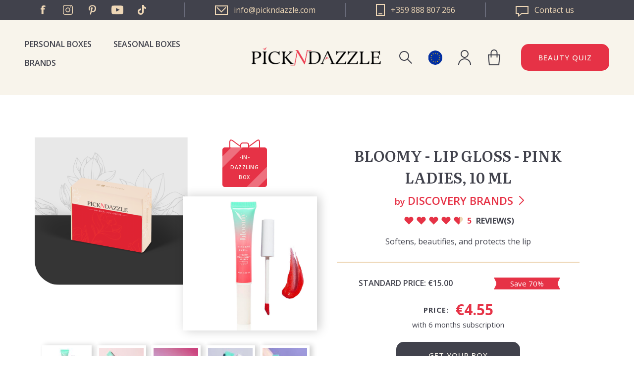

--- FILE ---
content_type: text/html; charset=utf-8
request_url: https://www.pickndazzle.com/en/bloomy-lip-gloss-pink-ladies-10-ml
body_size: 19599
content:


<!DOCTYPE html>
<html lang="en" dir="ltr" class="html-product-details-page">
<head>
    <title>BLOOMY Lip Gloss Pink Ladies &#x2014; Pick N Dazzle</title>
    <meta http-equiv="Content-type" content="text/html;charset=UTF-8" />
    <meta name="description" content="Get now with Pick N Dazzle personal box BLOOMY Lip Gloss Pink Ladies with up to 70% discount. The Pink Ladies lip gloss by Bloomy brightens your lips and makes them shine like no other gloss you&#x27;ve ever tried. The creamy texture glides on gently without leaving a sticky finish, providing a glamorous and sensual touch on both natural lips and over lipstick." />
    <meta name="keywords" content="" />
    <meta name="generator" content="nopCommerce" />
    <meta name="viewport" content="width=device-width, initial-scale=1" />
    <meta property="og:type" content="product" />
<meta property="og:title" content="BLOOMY - LIP GLOSS - PINK LADIES, 10 ml" />
<meta property="og:description" content="Get now with Pick N Dazzle personal box BLOOMY Lip Gloss Pink Ladies with up to 70% discount. The Pink Ladies lip gloss by Bloomy brightens your lips and makes them shine like no other gloss you&#x27;ve ever tried. The creamy texture glides on gently without leaving a sticky finish, providing a glamorous and sensual touch on both natural lips and over lipstick." />
<meta property="og:image" content="https://www.pickndazzle.com/images/thumbs/0013439_bloomy-lip-gloss-pink-ladies-10-ml.jpeg" />
<meta property="og:image:url" content="https://www.pickndazzle.com/images/thumbs/0013439_bloomy-lip-gloss-pink-ladies-10-ml.jpeg" />
<meta property="og:url" content="https://www.pickndazzle.com/en/bloomy-lip-gloss-pink-ladies-10-ml" />
<meta property="og:site_name" content="Pick N Dazzle Europe" />
<meta property="twitter:card" content="summary" />
<meta property="twitter:site" content="Pick N Dazzle Europe" />
<meta property="twitter:title" content="BLOOMY - LIP GLOSS - PINK LADIES, 10 ml" />
<meta property="twitter:description" content="Get now with Pick N Dazzle personal box BLOOMY Lip Gloss Pink Ladies with up to 70% discount. The Pink Ladies lip gloss by Bloomy brightens your lips and makes them shine like no other gloss you&#x27;ve ever tried. The creamy texture glides on gently without leaving a sticky finish, providing a glamorous and sensual touch on both natural lips and over lipstick." />
<meta property="twitter:image" content="https://www.pickndazzle.com/images/thumbs/0013439_bloomy-lip-gloss-pink-ladies-10-ml.jpeg" />
<meta property="twitter:url" content="https://www.pickndazzle.com/en/bloomy-lip-gloss-pink-ladies-10-ml" />

    


    <link rel="alternate" href="/ro/bloomy-lip-gloss-pink-ladies-10-ml" hreflang="x-default" />
    <link rel="alternate" href="/en/bloomy-lip-gloss-pink-ladies-10-ml" hreflang="en" />
    <link rel="alternate" href="/ro/bloomy-lip-gloss-pink-ladies-10-ml" hreflang="ro" />
    <link rel="alternate" href="/bg/bloomy-lip-gloss-pink-ladies-10-ml" hreflang="bg" />

    <!-- Google Tag Manager -->
    <script>
        (function (w, d, s, l, i) {
            w[l] = w[l] || []; w[l].push({
                'gtm.start':
                    new Date().getTime(), event: 'gtm.js'
            }); var f = d.getElementsByTagName(s)[0],
                j = d.createElement(s), dl = l != 'dataLayer' ? '&l=' + l : ''; j.async = true; j.src =
                    'https://www.googletagmanager.com/gtm.js?id=' + i + dl; f.parentNode.insertBefore(j, f);
        })(window, document, 'script', 'dataLayer', 'GTM-PCQMLBJ');</script>
    <!-- End Google Tag Manager -->
    <!-- Google Tag Manager (noscript) -->
    <noscript>
    <iframe src="https://www.googletagmanager.com/ns.html?id=GTM-PCQMLBJ"
                height="0" width="0" style="display:none;visibility:hidden"></iframe>
    </noscript>
    <!-- End Google Tag Manager (noscript) -->

    <!-- TikTok script -->
    <script type="text/javascript">
        !function (w, d, t) {
            w.TiktokAnalyticsObject = t; var ttq = w[t] = w[t] || []; ttq.methods = ["page", "track", "identify", "instances", "debug", "on", "off", "once", "ready", "alias", "group", "enableCookie", "disableCookie"], ttq.setAndDefer = function (t, e) { t[e] = function () { t.push([e].concat(Array.prototype.slice.call(arguments, 0))) } }; for (var i = 0; i < ttq.methods.length; i++)ttq.setAndDefer(ttq, ttq.methods[i]); ttq.instance = function (t) {
                for (var e = ttq._i[t] || [], n = 0; n < ttq.methods.length; n++
                )ttq.setAndDefer(e, ttq.methods[n]); return e
            }, ttq.load = function (e, n) { var i = "https://analytics.tiktok.com/i18n/pixel/events.js"; ttq._i = ttq._i || {}, ttq._i[e] = [], ttq._i[e]._u = i, ttq._t = ttq._t || {}, ttq._t[e] = +new Date, ttq._o = ttq._o || {}, ttq._o[e] = n || {}; n = document.createElement("script"); n.type = "text/javascript", n.async = !0, n.src = i + "?sdkid=" + e + "&lib=" + t; e = document.getElementsByTagName("script")[0]; e.parentNode.insertBefore(n, e) };

            ttq.load('CA1N863C77U069L2KUF0');
            ttq.page();
        }(window, document, 'ttq');
    </script>
    <!-- End TikTok script -->

    <link rel="preconnect" href="https://fonts.googleapis.com">
    <link rel="preconnect" href="https://fonts.gstatic.com" crossorigin>
    
    
    
    
    
    

    <link rel="stylesheet" type="text/css" href="/lib_npm/jquery-ui-dist/jquery-ui.min.css?v=OnxXU3YxRLOgtS3rGzlEX8Pus4c" />
<link rel="stylesheet" type="text/css" href="/Themes/PND/Content/components/product-page.css?v=MosJHYizG8ZtpzKfNsAlx1j1mXk" />
<link rel="stylesheet" type="text/css" href="/Themes/PND/Content/components/seasonal-box.css?v=leY8hDDPz7mWvFe8yJ3l04AxfgM" />
<link rel="stylesheet" type="text/css" href="/Themes/PND/Content/components/beauty-regiment.css?v=aH7LQzuA3tcXI2OKhgU1RBWNnMM" />
<link rel="stylesheet" type="text/css" href="/Themes/PND/Content/components/header/header.css?v=ZDVFEd38eGXw-4EkPHecQtckMIA" />
<link rel="stylesheet" type="text/css" href="/Themes/PND/Content/css/styles.css?v=kQRmQYraJkSTNsNuFtMvVUwqKZ0" />
<link rel="stylesheet" type="text/css" href="/Themes/PND/Content/css/mobile.css?v=on9rlKnyMN7tioz2RRxTgf4FC3M" />
<link rel="stylesheet" type="text/css" href="/Themes/PND/Content/css/480.css?v=chtJ9d3gsr_TRx_1Tj4iLETtGds" />
<link rel="stylesheet" type="text/css" href="/Themes/PND/Content/css/768.css?v=_t0nVCu9tzedebBScUWn0GLkYf4" />
<link rel="stylesheet" type="text/css" href="/Themes/PND/Content/css/1024.css?v=5UavAfkv_w4grub3Fzkz2x42m44" />
<link rel="stylesheet" type="text/css" href="/Themes/PND/Content/css/1280.css?v=G_HbaF53VZLFp9qyS9zZ7L5RyGg" />
<link rel="stylesheet" type="text/css" href="/Themes/PND/Content/css/1600.css?v=cYeANTnafOGuHe51Ua8lserczs0" />
<link rel="stylesheet" type="text/css" href="/Themes/PND/Content/components/_product-reviews.css?v=wdzwZ335VREPKr4sqcm-qZPRypA" />
<link rel="stylesheet" type="text/css" href="/Themes/PND/Content/components/_discount-ribbon.css?v=5Tv8yLapOWTKz0nE2r5UCWcWJNA" />
<link rel="stylesheet" type="text/css" href="/Plugins/SevenSpikes.Nop.Plugins.NopQuickTabs/Themes/DefaultClean/Content/QuickTabs.css?v=DXqw5RlDnKbc0L45-BeeKCRptfo" />
<link rel="stylesheet" type="text/css" href="https://fonts.googleapis.com/css2?family=Literata:opsz,wght@7..72,400;7..72,600;7..72,700&family=Open+Sans:wght@300;400;500;600;700&display=swap" />
<link rel="stylesheet" type="text/css" href="/Themes/PND/Content/components/loader.css?v=5Po5-mkfon1Q5AtUBaXRe5P_Oxw" />
<link rel="stylesheet" type="text/css" href="//cdn.jsdelivr.net/npm/slick-carousel@1.8.1/slick/slick.css" />


    

<style>

    .product-details-page .full-description {
        display: none;
    }
    .product-details-page .ui-tabs .full-description {
        display: block;
    }
    .product-details-page .tabhead-full-description {
        display: none;
    }
    

</style>
    <!-- Facebook Pixel Code -->
    <script>

        !function (f, b, e, v, n, t, s) {
            if (f.fbq) return;
            n = f.fbq = function () {
                n.callMethod ? n.callMethod.apply(n, arguments) : n.queue.push(arguments)
            };
            if (!f._fbq) f._fbq = n;
            n.push = n;
            n.loaded = !0;
            n.version = '2.0';
            n.agent = 'plnopcommerce';
            n.queue = [];
            t = b.createElement(e);
            t.async = !0;
            t.src = v;
            s = b.getElementsByTagName(e)[0];
            s.parentNode.insertBefore(t, s)
        }(window, document, 'script', 'https://connect.facebook.net/en_US/fbevents.js');
        
		fbq('init', '362057294349756', {
			external_id: '3dfe5825-7a9d-4469-8630-dae089508425'
		});

		fbq('track', 'PageView');

		fbq('track', 'ViewContent', {
			content_category: 'Dazzling Box',
			content_ids: 'PND00390',
			content_name: 'BLOOMY - LIP GLOSS - PINK LADIES, 10 ml',
			content_type: 'product',
			currency: 'EUR',
			value: 4.55
		});
fbq('track', 'Lead')
    </script>
    <!-- End Facebook Pixel Code -->
    
    <link rel="canonical" href="https://www.pickndazzle.com/en/bloomy-lip-gloss-pink-ladies-10-ml" />

    
    
    <link rel="shortcut icon" href="/icons/icons_0/pickndazzle box.ico">
    
    
    <!--Powered by nopCommerce - https://www.nopCommerce.com-->
	
	<!-- Hotjar Tracking Code for https://www.pickndazzle.com -->
	<script type="text/javascript">
		(function(h,o,t,j,a,r){
			h.hj=h.hj||function(){(h.hj.q=h.hj.q||[]).push(arguments)};
			h._hjSettings={hjid:2759629,hjsv:6};
			a=o.getElementsByTagName('head')[0];
			r=o.createElement('script');r.async=1;
			r.src=t+h._hjSettings.hjid+j+h._hjSettings.hjsv;
			a.appendChild(r);
		})(window,document,'https://static.hotjar.com/c/hotjar-','.js?sv=');
	</script>    
<script type="text/javascript">!function(T,l,y){var S=T.location,k="script",D="instrumentationKey",C="ingestionendpoint",I="disableExceptionTracking",E="ai.device.",b="toLowerCase",w="crossOrigin",N="POST",e="appInsightsSDK",t=y.name||"appInsights";(y.name||T[e])&&(T[e]=t);var n=T[t]||function(d){var g=!1,f=!1,m={initialize:!0,queue:[],sv:"5",version:2,config:d};function v(e,t){var n={},a="Browser";return n[E+"id"]=a[b](),n[E+"type"]=a,n["ai.operation.name"]=S&&S.pathname||"_unknown_",n["ai.internal.sdkVersion"]="javascript:snippet_"+(m.sv||m.version),{time:function(){var e=new Date;function t(e){var t=""+e;return 1===t.length&&(t="0"+t),t}return e.getUTCFullYear()+"-"+t(1+e.getUTCMonth())+"-"+t(e.getUTCDate())+"T"+t(e.getUTCHours())+":"+t(e.getUTCMinutes())+":"+t(e.getUTCSeconds())+"."+((e.getUTCMilliseconds()/1e3).toFixed(3)+"").slice(2,5)+"Z"}(),iKey:e,name:"Microsoft.ApplicationInsights."+e.replace(/-/g,"")+"."+t,sampleRate:100,tags:n,data:{baseData:{ver:2}}}}var h=d.url||y.src;if(h){function a(e){var t,n,a,i,r,o,s,c,u,p,l;g=!0,m.queue=[],f||(f=!0,t=h,s=function(){var e={},t=d.connectionString;if(t)for(var n=t.split(";"),a=0;a<n.length;a++){var i=n[a].split("=");2===i.length&&(e[i[0][b]()]=i[1])}if(!e[C]){var r=e.endpointsuffix,o=r?e.location:null;e[C]="https://"+(o?o+".":"")+"dc."+(r||"services.visualstudio.com")}return e}(),c=s[D]||d[D]||"",u=s[C],p=u?u+"/v2/track":d.endpointUrl,(l=[]).push((n="SDK LOAD Failure: Failed to load Application Insights SDK script (See stack for details)",a=t,i=p,(o=(r=v(c,"Exception")).data).baseType="ExceptionData",o.baseData.exceptions=[{typeName:"SDKLoadFailed",message:n.replace(/\./g,"-"),hasFullStack:!1,stack:n+"\nSnippet failed to load ["+a+"] -- Telemetry is disabled\nHelp Link: https://go.microsoft.com/fwlink/?linkid=2128109\nHost: "+(S&&S.pathname||"_unknown_")+"\nEndpoint: "+i,parsedStack:[]}],r)),l.push(function(e,t,n,a){var i=v(c,"Message"),r=i.data;r.baseType="MessageData";var o=r.baseData;return o.message='AI (Internal): 99 message:"'+("SDK LOAD Failure: Failed to load Application Insights SDK script (See stack for details) ("+n+")").replace(/\"/g,"")+'"',o.properties={endpoint:a},i}(0,0,t,p)),function(e,t){if(JSON){var n=T.fetch;if(n&&!y.useXhr)n(t,{method:N,body:JSON.stringify(e),mode:"cors"});else if(XMLHttpRequest){var a=new XMLHttpRequest;a.open(N,t),a.setRequestHeader("Content-type","application/json"),a.send(JSON.stringify(e))}}}(l,p))}function i(e,t){f||setTimeout(function(){!t&&m.core||a()},500)}var e=function(){var n=l.createElement(k);n.src=h;var e=y[w];return!e&&""!==e||"undefined"==n[w]||(n[w]=e),n.onload=i,n.onerror=a,n.onreadystatechange=function(e,t){"loaded"!==n.readyState&&"complete"!==n.readyState||i(0,t)},n}();y.ld<0?l.getElementsByTagName("head")[0].appendChild(e):setTimeout(function(){l.getElementsByTagName(k)[0].parentNode.appendChild(e)},y.ld||0)}try{m.cookie=l.cookie}catch(p){}function t(e){for(;e.length;)!function(t){m[t]=function(){var e=arguments;g||m.queue.push(function(){m[t].apply(m,e)})}}(e.pop())}var n="track",r="TrackPage",o="TrackEvent";t([n+"Event",n+"PageView",n+"Exception",n+"Trace",n+"DependencyData",n+"Metric",n+"PageViewPerformance","start"+r,"stop"+r,"start"+o,"stop"+o,"addTelemetryInitializer","setAuthenticatedUserContext","clearAuthenticatedUserContext","flush"]),m.SeverityLevel={Verbose:0,Information:1,Warning:2,Error:3,Critical:4};var s=(d.extensionConfig||{}).ApplicationInsightsAnalytics||{};if(!0!==d[I]&&!0!==s[I]){var c="onerror";t(["_"+c]);var u=T[c];T[c]=function(e,t,n,a,i){var r=u&&u(e,t,n,a,i);return!0!==r&&m["_"+c]({message:e,url:t,lineNumber:n,columnNumber:a,error:i}),r},d.autoExceptionInstrumented=!0}return m}(y.cfg);function a(){y.onInit&&y.onInit(n)}(T[t]=n).queue&&0===n.queue.length?(n.queue.push(a),n.trackPageView({})):a()}(window,document,{
src: "https://js.monitor.azure.com/scripts/b/ai.2.min.js", // The SDK URL Source
crossOrigin: "anonymous", 
cfg: { // Application Insights Configuration
    connectionString: 'InstrumentationKey=27895e4a-3ee4-4b63-87ba-fda5dfd58cff;IngestionEndpoint=https://northeurope-2.in.applicationinsights.azure.com/;LiveEndpoint=https://northeurope.livediagnostics.monitor.azure.com/'
}});</script></head>
<body>
    <input name="__RequestVerificationToken" type="hidden" value="CfDJ8MgZ4v6WTYRHtzNGoLeQTIHMaJIJOtaSDtK6q5CohlFApPV9yzlhJBMt619jWHIj0QsLAf_xJlxW0tnAE9ert8W7S70vZiRkqajAUnJ8VoQhC-LKKOD-o_DXPazGhPnErzKca-NW91Zbn2aDpclbcFk" />
    




<div class="ajax-loading-block-window" style="display: none">
</div>
<div id="dialog-notifications-success" title="Notification" style="display:none;">
</div>
<div id="dialog-notifications-error" title="Error" style="display:none;">
</div>
<div id="dialog-notifications-warning" title="Warning" style="display:none;">
</div>
<div id="bar-notification" class="bar-notification-container" data-close="Close">
</div>

<!--[if lte IE 8]>
    <div style="clear:both;height:59px;text-align:center;position:relative;">
        <a href="http://www.microsoft.com/windows/internet-explorer/default.aspx" target="_blank">
            <img src="/Themes/PND/Content/images/ie_warning.jpg" height="42" width="820" alt="You are using an outdated browser. For a faster, safer browsing experience, upgrade for free today." />
        </a>
    </div>
<![endif]--><div class="master-wrapper-page">
    



<div class="header">
    
    <div class="header-upper">
        <div class="header-upper-socials">
            <ul class="networks">
		<li class="facebook"><a href="https://www.facebook.com/pickndazzle" target="_blank" rel="noopener noreferrer">Facebook</a></li>
	<li class="instagram">
		<a href="https://www.instagram.com/pickndazzle_" target="_blank"  rel="noopener noreferrer">Instagram</a>
	</li>
	<li class="pinterest">
		<a href="https://www.pinterest.com/pickndazzle/" target="_blank" rel="noopener noreferrer">Pinterest</a>
	</li>
		<li class="youtube"><a href="https://www.youtube.com/channel/UC1CmH6mKkHJSkMq6efROWeA" target="_blank" rel="noopener noreferrer">YouTube</a></li>
		<li class="twitter"><a href="https://www.tiktok.com/@pickndazzlebg" target="_blank" rel="noopener noreferrer">Twitter</a></li>
</ul>
        </div>
        <div class="header-upper-links">
            <a href="mailto:info@pickndazzle.com" class="email">
                <svg version="1.1" xmlns="http://www.w3.org/2000/svg" xmlns:xlink="http://www.w3.org/1999/xlink" x="0px" y="0px"
	                 viewBox="0 0 26 19" style="enable-background:new 0 0 26 19;" width="26px" height="19px" fill="#eed7b6" xml:space="preserve">
                    <g>
	                    <path class="st0" d="M0,0v19h26V0H0z M24,17H2V2h22V17z"/>
	                    <polygon class="st0" points="22.8,4.7 21.4,3.3 13,11.6 4.6,3.3 3.2,4.7 13,14.5 	"/>
                    </g>
                </svg>
                <span>info@pickndazzle.com</span>
            </a>
            <a href="tel:+359 888 807 266" class="phone">
                <svg version="1.1" xmlns="http://www.w3.org/2000/svg" xmlns:xlink="http://www.w3.org/1999/xlink" x="0px" y="0px"
	                    viewBox="0 0 18 24" style="enable-background:new 0 0 18 24;" width="18px" height="24px" fill="#eed7b6" xml:space="preserve">
                    <g>
	                    <g>
		                    <polygon class="st0" fill="#eed7b6" points="1,1 17,1 1,1 1,23 		"/>
		                    <path class="st1" d="M18,0H0v24h18V0L18,0z M2,22V2h14v20H2L2,22z"/>
	                    </g>
	                    <g>
		                    <rect x="5" y="19" class="st0" width="8" height="2"/>
		                    <polygon class="st1" fill="#eed7b6" points="13,19 5,19 5,21 13,21 13,19 		"/>
	                    </g>
                    </g>
                </svg>
                <span>+359 888 807 266</span>
            </a>  
            <a href="/en/contactus" class="contact">
                <svg version="1.1" id="Layer_1" xmlns="http://www.w3.org/2000/svg" xmlns:xlink="http://www.w3.org/1999/xlink" x="0px" y="0px"
	                 viewBox="0 0 26 22" style="enable-background:new 0 0 26 22;" width="26px" height="22px" fill="#eed7b6" xml:space="preserve">
                    <g>
	                    <path class="st0" d="M24,2v12H13h-0.7l-0.5,0.4L7,18v-2v-2H5H2V2H24 M26,0H0v16h5v6l8-6h13V0L26,0z"/>
                    </g>
                </svg>
                <span>Contact us</span>
            </a>
        </div>
    </div>
    
    <div class="header-lower">
        <div class="header-strip">
            <div class="header-menu">
                



    <div class="menu-toggle">Categories</div>
    <div class="top-menu-wrap">
        <div class="top-menu-holder">
            <ul class="top-menu">
                
                <li><a href="/en/personal-boxes">Personal Boxes</a></li>
                <li><a href="/en/seasonal-boxes">Seasonal Boxes</a></li>
                <li><a href="/en/manufacturer/all">Brands</a></li>
                
            </ul>
            <div class="top-menu-language-selector">
                <div class="language-selector">
                                <a href="javascript:;" title="Pick N Dazzle EUR">
                                    <span class="lang-image-wrapper">
                                        <img title='Pick N Dazzle EUR' alt='Pick N Dazzle EUR'  class=selected
                                     src="/Themes/PND/Content/images/pnd/flag-europeanunion.svg" />
                                    </span>
                                        <span>Pick N Dazzle Europe</span>
                                </a>
                        <div class="flyout-bubble-wrapper">
                            <ul class="language-list">
                                        <li >
                                            <a href="https://www.pickndazzle.com/en/pndStore/changeStore?storeName=Pick%20N%20Dazzle%20Romania&amp;returnUrl=%2Fen%2Fbloomy-lip-gloss-pink-ladies-10-ml" title="Pick N Dazzle Romania">

                                                <span class="lang-image-wrapper">
                                                    <img title='Pick N Dazzle Romania' alt='Pick N Dazzle Romania' src="/Themes/PND/Content/images/pnd/flag-ro.svg" />
                                                </span>
                                                <span>Pick N Dazzle Romania</span>
                                            </a>
                                        </li>
                                        <li >
                                            <a href="https://www.pickndazzle.com/en/pndStore/changeStore?storeName=Pick%20N%20Dazzle%20Bulgaria&amp;returnUrl=%2Fen%2Fbloomy-lip-gloss-pink-ladies-10-ml" title="Pick N Dazzle Bulgaria">

                                                <span class="lang-image-wrapper">
                                                    <img title='Pick N Dazzle Bulgaria' alt='Pick N Dazzle Bulgaria' src="/Themes/PND/Content/images/pnd/flag-bg.svg" />
                                                </span>
                                                <span>Pick N Dazzle Bulgaria</span>
                                            </a>
                                        </li>
                            </ul>
                        </div>
                </div>
            </div>
        </div>

        <div class="menu-toggle-close">Close</div>
    </div>

            </div>
            <div class="header-search">
                <div class="search-box-toggle">Search</div>
                <div class="search-box-wrap">
                    <div class="search-toggle-close">Close</div>
                    <div class="search-box-form-wrap">
                        <div class="search-box-form-wrap-inner">
                            <form method="get" id="small-search-box-form" action="/en/search">
        <input type="text" class="search-box-text" id="small-searchterms" autocomplete="off" name="q" placeholder="Search store" aria-label="Search store" />
        <button type="submit" class="button-1 search-box-button">Search</button>
            
</form>
                        </div>
                    </div>
                </div>
            </div>
            <div class="header-logo">
                <a href="/">
    <img title="" alt="Pick N Dazzle Europe" src="https://www.pickndazzle.com/images/thumbs/0014694_LOGO-PND.png">
</a>
            </div>
            <div class="language-selector">
                            <a href="javascript:;" title="Pick N Dazzle EUR">
                                <span class="lang-image-wrapper">
                                    <img title='Pick N Dazzle EUR' alt='Pick N Dazzle EUR'  class=selected
                                 src="/Themes/PND/Content/images/pnd/flag-europeanunion.svg" />
                                </span>
                                <span>Pick N Dazzle Europe</span>
                            </a>
                    <div class="flyout-bubble-wrapper">
                        <ul class="language-list">
                                    <li >
                                        <a href="https://www.pickndazzle.com/en/pndStore/changeStore?storeName=Pick%20N%20Dazzle%20Romania&amp;returnUrl=%2Fen%2Fbloomy-lip-gloss-pink-ladies-10-ml" title="Pick N Dazzle Romania">
                                            <span class="lang-image-wrapper">
                                                <img title='Pick N Dazzle Romania' alt='Pick N Dazzle Romania' src="/Themes/PND/Content/images/pnd/flag-ro.svg" />
                                            </span>
                                            <span>Pick N Dazzle Romania</span>
                                        </a>
                                    </li>
                                    <li >
                                        <a href="https://www.pickndazzle.com/en/pndStore/changeStore?storeName=Pick%20N%20Dazzle%20Bulgaria&amp;returnUrl=%2Fen%2Fbloomy-lip-gloss-pink-ladies-10-ml" title="Pick N Dazzle Bulgaria">
                                            <span class="lang-image-wrapper">
                                                <img title='Pick N Dazzle Bulgaria' alt='Pick N Dazzle Bulgaria' src="/Themes/PND/Content/images/pnd/flag-bg.svg" />
                                            </span>
                                            <span>Pick N Dazzle Bulgaria</span>
                                        </a>
                                    </li>
                        </ul>
                    </div>
            </div>
            <div class="header-account">
                <div class="header-account-toggle">My account</div>
                <div class="account-box-wrap">
                    <div class="account-toggle-close">Close</div>
                    <div class="account-box-inner">
                        
<div class="header-links">
    <ul>
        
                <li><a href="/en/register?returnUrl=%2Fen%2Fbloomy-lip-gloss-pink-ladies-10-ml" class="ico-register">Register</a></li>
            <li><a href="/en/login?returnUrl=%2Fen%2Fbloomy-lip-gloss-pink-ladies-10-ml" class="ico-login">Log in</a></li>
        
    </ul>
</div>

                    </div>
                </div>
            </div>
            <div class="header-cart">
                <a href="/en/cart" class="header-cart-link">
                    <span class="cart-label">Shopping cart</span>
                </a>
            </div>
            <a class="btn btn-secondary header-button beauty-profile-btn" href="/beauty-profile">Beauty quiz</a>
        </div>
    </div>
    
</div>

    
    <div class="master-wrapper-content">
        

        <div class="master-column-wrapper">
            


<div class="center-1">
    
    






<!--product breadcrumb-->

<div class="page product-details-page product-details-single-page">
    <div class="page-body">
        



<!--Microdata-->
<div  itemscope itemtype="http://schema.org/Product">
    <meta itemprop="name" content="BLOOMY - LIP GLOSS - PINK LADIES, 10 ml"/>
    <meta itemprop="sku" content="PND00390"/>
    <meta itemprop="gtin" content="3700952612258"/>
    <meta itemprop="mpn"/>
    <meta itemprop="description" content="&lt;p&gt;The Pink Ladies lip gloss by Bloomy brightens your lips and makes them shine like no other gloss you&#x27;ve ever tried. The vegan formula, composed of 85% natural ingredients and enriched with castor oil and argan oil, softens, beautifies, and protects the lips.&lt;/p&gt;&#xD;&#xA;&lt;p&gt;The creamy texture glides on gently without leaving a sticky finish, providing a glamorous and sensual touch on both natural lips and over lipstick.&lt;/p&gt;"/>
    <meta itemprop="image" content="https://www.pickndazzle.com/images/thumbs/0013439_bloomy-lip-gloss-pink-ladies-10-ml.jpeg"/>
        <meta itemprop="brand" content="DISCOVERY BRANDS"/>
        <div itemprop="aggregateRating" itemscope itemtype="http://schema.org/AggregateRating">
            <meta itemprop="ratingValue" content="4.6"/>
            <meta itemprop="reviewCount" content="5"/>
        </div>
    <div itemprop="offers" itemscope itemtype="http://schema.org/Offer">
        <meta itemprop="url" content="https://www.pickndazzle.com/en/bloomy-lip-gloss-pink-ladies-10-ml"/>
        <meta itemprop="price" content="4.55"/>
        <meta itemprop="priceCurrency" content="EUR"/>
        <meta itemprop="priceValidUntil"/>
        <meta itemprop="availability" content="http://schema.org/InStock" />
    </div>
    <div itemprop="review" itemscope itemtype="http://schema.org/Review">
        <meta itemprop="author" content="ALL"/>
        <meta itemprop="url" content="/en/productreviews/3221"/>
    </div>
</div>
            <div data-productid="3221">
                <div class="product-essential">
                    
                    <!--product pictures-->
                    
<div class="gallery">
    
    <div class="picture-wrap">
        <div class="product-box-picture">
            <img alt="" src="/Themes/PND/Content/images/pnd/luxury-box-product-banner.png" title="" />
        </div>
        <div class="picture">
            
    <span class="picture-ribbon glossy-box">-in- dazzling box</span>

                <img alt="BLOOMY - LIP GLOSS - PINK LADIES" src="https://www.pickndazzle.com/images/thumbs/0013439_bloomy-lip-gloss-pink-ladies-10-ml.jpeg" title="BLOOMY - LIP GLOSS - PINK LADIES" id="main-product-img-3221" />
        </div>
    </div>
            <div class="picture-thumbs">
                    <div class="thumb-item">
                        <div class="thumb-item-inner">
                            <img src="https://www.pickndazzle.com/images/thumbs/0013439_bloomy-lip-gloss-pink-ladies-10-ml_100.jpeg" alt="BLOOMY - LIP GLOSS - PINK LADIES" title="BLOOMY - LIP GLOSS - PINK LADIES" data-defaultsize="https://www.pickndazzle.com/images/thumbs/0013439_bloomy-lip-gloss-pink-ladies-10-ml.jpeg" data-fullsize="https://www.pickndazzle.com/images/thumbs/0013439_bloomy-lip-gloss-pink-ladies-10-ml.jpeg" />
                        </div>
                    </div>
                    <div class="thumb-item">
                        <div class="thumb-item-inner">
                            <img src="https://www.pickndazzle.com/images/thumbs/0012415_bloomy-lip-gloss-pink-ladies-10-ml_100.jpeg" alt="Picture of BLOOMY - LIP GLOSS - PINK LADIES, 10 ml" title="Picture of BLOOMY - LIP GLOSS - PINK LADIES, 10 ml" data-defaultsize="https://www.pickndazzle.com/images/thumbs/0012415_bloomy-lip-gloss-pink-ladies-10-ml.jpeg" data-fullsize="https://www.pickndazzle.com/images/thumbs/0012415_bloomy-lip-gloss-pink-ladies-10-ml.jpeg" />
                        </div>
                    </div>
                    <div class="thumb-item">
                        <div class="thumb-item-inner">
                            <img src="https://www.pickndazzle.com/images/thumbs/0012416_bloomy-lip-gloss-pink-ladies-10-ml_100.jpeg" alt="Picture of BLOOMY - LIP GLOSS - PINK LADIES, 10 ml" title="Picture of BLOOMY - LIP GLOSS - PINK LADIES, 10 ml" data-defaultsize="https://www.pickndazzle.com/images/thumbs/0012416_bloomy-lip-gloss-pink-ladies-10-ml.jpeg" data-fullsize="https://www.pickndazzle.com/images/thumbs/0012416_bloomy-lip-gloss-pink-ladies-10-ml.jpeg" />
                        </div>
                    </div>
                    <div class="thumb-item">
                        <div class="thumb-item-inner">
                            <img src="https://www.pickndazzle.com/images/thumbs/0012417_bloomy-lip-gloss-pink-ladies-10-ml_100.jpeg" alt="Picture of BLOOMY - LIP GLOSS - PINK LADIES, 10 ml" title="Picture of BLOOMY - LIP GLOSS - PINK LADIES, 10 ml" data-defaultsize="https://www.pickndazzle.com/images/thumbs/0012417_bloomy-lip-gloss-pink-ladies-10-ml.jpeg" data-fullsize="https://www.pickndazzle.com/images/thumbs/0012417_bloomy-lip-gloss-pink-ladies-10-ml.jpeg" />
                        </div>
                    </div>
                    <div class="thumb-item">
                        <div class="thumb-item-inner">
                            <img src="https://www.pickndazzle.com/images/thumbs/0012418_bloomy-lip-gloss-pink-ladies-10-ml_100.jpeg" alt="Picture of BLOOMY - LIP GLOSS - PINK LADIES, 10 ml" title="Picture of BLOOMY - LIP GLOSS - PINK LADIES, 10 ml" data-defaultsize="https://www.pickndazzle.com/images/thumbs/0012418_bloomy-lip-gloss-pink-ladies-10-ml.jpeg" data-fullsize="https://www.pickndazzle.com/images/thumbs/0012418_bloomy-lip-gloss-pink-ladies-10-ml.jpeg" />
                        </div>
                    </div>
                    <div class="thumb-item">
                        <div class="thumb-item-inner">
                            <img src="https://www.pickndazzle.com/images/thumbs/0012419_bloomy-lip-gloss-pink-ladies-10-ml_100.jpeg" alt="Picture of BLOOMY - LIP GLOSS - PINK LADIES, 10 ml" title="Picture of BLOOMY - LIP GLOSS - PINK LADIES, 10 ml" data-defaultsize="https://www.pickndazzle.com/images/thumbs/0012419_bloomy-lip-gloss-pink-ladies-10-ml.jpeg" data-fullsize="https://www.pickndazzle.com/images/thumbs/0012419_bloomy-lip-gloss-pink-ladies-10-ml.jpeg" />
                        </div>
                    </div>
                    <div class="thumb-item">
                        <div class="thumb-item-inner">
                            <img src="https://www.pickndazzle.com/images/thumbs/0012420_bloomy-lip-gloss-pink-ladies-10-ml_100.jpeg" alt="Picture of BLOOMY - LIP GLOSS - PINK LADIES, 10 ml" title="Picture of BLOOMY - LIP GLOSS - PINK LADIES, 10 ml" data-defaultsize="https://www.pickndazzle.com/images/thumbs/0012420_bloomy-lip-gloss-pink-ladies-10-ml.jpeg" data-fullsize="https://www.pickndazzle.com/images/thumbs/0012420_bloomy-lip-gloss-pink-ladies-10-ml.jpeg" />
                        </div>
                    </div>
                    <div class="thumb-item">
                        <div class="thumb-item-inner">
                            <img src="https://www.pickndazzle.com/images/thumbs/0012421_bloomy-lip-gloss-pink-ladies-10-ml_100.jpeg" alt="Picture of BLOOMY - LIP GLOSS - PINK LADIES, 10 ml" title="Picture of BLOOMY - LIP GLOSS - PINK LADIES, 10 ml" data-defaultsize="https://www.pickndazzle.com/images/thumbs/0012421_bloomy-lip-gloss-pink-ladies-10-ml.jpeg" data-fullsize="https://www.pickndazzle.com/images/thumbs/0012421_bloomy-lip-gloss-pink-ladies-10-ml.jpeg" />
                        </div>
                    </div>
            </div>
            
            
    
</div>
                    <div class="overview">
                        
                        <div class="product-name">
                            <h1>
                                BLOOMY - LIP GLOSS - PINK LADIES, 10 ml
                            </h1>
                        </div>
                        <!--manufacturers-->
                        <div class="manufacturers-wrapper">
                            by
                                <div class="manufacturers">
                <a href="/en/discovery-brands">
                    <span class="name">DISCOVERY BRANDS</span>
                </a>
    </div>

                        </div>
                        <!--product reviews-->
                            <div class="product-reviews-overview">
        <div class="review-stars">
                <div class="rating">
                    <div style="width: 92%">
                    </div>
                </div>
        </div>
        <span class="review-count">
            <span class="number">5</span>
            <span>review(s)</span>
        </span>

    </div>

                        <!--SKU, MAN, GTIN, vendor-->
                        <div class="additional-details">
</div>
                            <div class="short-description">
                                <p>Softens, beautifies, and protects the lip</p>
                            </div>

                    
 


                        <div class="product-essential-bottom">
                          
                            <!--specifications-->

                            <!--attributes-->

                        
                        <!--price & add to cart & estimate shipping-->


    <div class="prices">

            <div class="product-row-first">
                    <div class="old-product-price">
                        <span>Standard price:</span>
                        <span>&#x20AC;15.00</span>
                    </div>
                <div class="selection--item-discount discount-ribbon">
                    <div class="discount-ribbon-title">
                        <span>
                            Save 70%
                        </span>
                    </div>
                </div>
            </div>
            <div class="product-price">
                    <label for="price-value-3221">Price:</label>
                <span>€4.55 </span><span class="price-per-subscription">with 6 months subscription</span>
            </div>
    </div>
                        <div class="product-essential-buttons">
                                <button class="btn" id="getYourBoxBtn">Get Your Box</button>
                                <a href="#howToBuy" class="btn btn-quaternary">How to buy</a>
                            </div>
                            
                        </div>


                        
                        
                        <!--availability-->
                        
                        
                        <!--delivery-->
                        
                        <!--sample download-->
                        
                        
                        <!--gift card-->
                        <!--rental info-->

                        <!--wishlist, compare, email a friend-->
                        
                    </div>

                
    <div class="product-highlights">
        <ul>
                <li>
                    <img src="~/../../Themes/PND/Content/images/pnd/icon_NEW.png" />
                    NEW
                </li>
        </ul>
    </div>


                        <div class="full-description">
                            <h2>Why it is special</h2>
                            <p>The Pink Ladies lip gloss by Bloomy brightens your lips and makes them shine like no other gloss you've ever tried. The vegan formula, composed of 85% natural ingredients and enriched with castor oil and argan oil, softens, beautifies, and protects the lips.</p>
<p>The creamy texture glides on gently without leaving a sticky finish, providing a glamorous and sensual touch on both natural lips and over lipstick.</p>
                        </div>
                    <form method="post" id="product-details-form" action="/en/bloomy-lip-gloss-pink-ladies-10-ml">
                        
    

    
    
    
    <div id="quickTabs" class="productTabs "
         data-ajaxEnabled="false"
         data-productReviewsAddNewUrl="/en/ProductTab/ProductReviewsTabAddNew/3221"
         data-productContactUsUrl="/en/ProductTab/ProductContactUsTabAddNew/3221"
         data-couldNotLoadTabErrorMessage="Couldn&#x27;t load this tab.">
        
<div class="productTabs-header">
    <ul>
            <li>
                <a href="#quickTab-1365">Why It Is Special</a>
            </li>
    </ul>
</div>
<div class="productTabs-body">
        <div id="quickTab-1365">
            <h2 class="tab-title">Why It Is Special</h2>
            <div class="full-description custom-tab">
    <p>The Pink Ladies lip gloss by Bloomy brightens your lips and makes them shine like no other gloss you've ever tried. The vegan formula, composed of 85% natural ingredients and enriched with castor oil and argan oil, softens, beautifies, and protects the lips.</p>
<p>The creamy texture glides on gently without leaving a sticky finish, providing a glamorous and sensual touch on both natural lips and over lipstick.</p>
</div>
        </div>
</div>
    </div>

                    <input name="__RequestVerificationToken" type="hidden" value="CfDJ8MgZ4v6WTYRHtzNGoLeQTIHMaJIJOtaSDtK6q5CohlFApPV9yzlhJBMt619jWHIj0QsLAf_xJlxW0tnAE9ert8W7S70vZiRkqajAUnJ8VoQhC-LKKOD-o_DXPazGhPnErzKca-NW91Zbn2aDpclbcFk" /></form>
                    <div class="product-reviews">
                        <h2 class="title">
                            <span>Product reviews</span>
                        </h2>
                                                
                        

                        


    <div class="existing-reviews">
        <div class="product-review-list">
                <div class="product-review-item" >
                    <div class="product-review-box">
                        <div class="review-stars">
                            <div class="rating">
                                <div style="width: 60%">
                                </div>
                            </div>
                        </div>
                        <span class="date">
                            <span>7/15/2025</span>
                        </span>
                    </div>
                    <div class="review-info">
                        <a class="user" href="#"> &#x426;&#x435;&#x446;&#x43A;&#x430; &#x414;&#x43E;&#x43D;&#x447;&#x435;&#x432;&#x430;</a>
                        <span class="separator">|</span>
                        <strong class="location">Location: Pick N Dazzle Bulgaria</strong>
                    </div>
                    <div class="review-text">
                        <div class="text-body">
                            
                        </div>
                    </div>
                </div>
                <div class="product-review-item" >
                    <div class="product-review-box">
                        <div class="review-stars">
                            <div class="rating">
                                <div style="width: 100%">
                                </div>
                            </div>
                        </div>
                        <span class="date">
                            <span>9/4/2024</span>
                        </span>
                    </div>
                    <div class="review-info">
                        <a class="user" href="#">Denisa Yvette Corodi</a>
                        <span class="separator">|</span>
                        <strong class="location">Location: Pick N Dazzle Romania</strong>
                    </div>
                    <div class="review-text">
                        <div class="text-body">
                            
                        </div>
                    </div>
                </div>
                <div class="product-review-item" >
                    <div class="product-review-box">
                        <div class="review-stars">
                            <div class="rating">
                                <div style="width: 100%">
                                </div>
                            </div>
                        </div>
                        <span class="date">
                            <span>8/24/2024</span>
                        </span>
                    </div>
                    <div class="review-info">
                        <a class="user" href="#">Lorena Calendatu</a>
                        <span class="separator">|</span>
                        <strong class="location">Location: Pick N Dazzle Romania</strong>
                    </div>
                    <div class="review-text">
                        <div class="text-body">
                            
                        </div>
                    </div>
                </div>
                <div class="product-review-item" style="display: none;">
                    <div class="product-review-box">
                        <div class="review-stars">
                            <div class="rating">
                                <div style="width: 100%">
                                </div>
                            </div>
                        </div>
                        <span class="date">
                            <span>5/9/2024</span>
                        </span>
                    </div>
                    <div class="review-info">
                        <a class="user" href="#">Valentina Dinica</a>
                        <span class="separator">|</span>
                        <strong class="location">Location: Pick N Dazzle Romania</strong>
                    </div>
                    <div class="review-text">
                        <div class="text-body">
                            Iubesc acest lip gloss variata Pink Ladies are o formula vegana &#xEE;n compozi&#x21B;ie cu ulei de ricin &#x219;i argan catifeleaz&#x103; &#xEE;nfrumuse&#x21B;eaz&#x103; &#x219;i protejeaz&#x103; buzele.Textura cremoasa aluneca u&#x219;or oferind o atingere plina de farmec &#x219;i senzuala at&#xE2;t oe buzele naturale c&#xE2;t &#x219;i peste ruj 
                        </div>
                    </div>
                </div>
                <div class="product-review-item" style="display: none;">
                    <div class="product-review-box">
                        <div class="review-stars">
                            <div class="rating">
                                <div style="width: 100%">
                                </div>
                            </div>
                        </div>
                        <span class="date">
                            <span>3/17/2024</span>
                        </span>
                    </div>
                    <div class="review-info">
                        <a class="user" href="#">&#x412;&#x435;&#x43B;&#x438;&#x447;&#x43A;&#x430; &#x413;&#x435;&#x43E;&#x440;&#x433;&#x438;&#x435;&#x432;&#x430;</a>
                        <span class="separator">|</span>
                        <strong class="location">Location: Pick N Dazzle Bulgaria</strong>
                    </div>
                    <div class="review-text">
                        <div class="text-body">
                            
                        </div>
                    </div>
                </div>
        </div>
            <div class="existing-reviews-buttons">
                <a href="javascript:;" class="btn-tertiary load-more">View more</a>
            </div>
    </div>

                    </div>
                    <div id="howToBuy" class="description-info how-to-buy">
                        <div class="description-info-block">
                            <div class="description-info-picture">
                                
<div class=" personal-box">
    
<style>
    @media all and (min-width: 768px) {
        .personal-box-add-to-cart
        {
            bottom:-30px;
        }
    }
</style>

<div class="personal-box-item" data-productid="10">
    <h2 class="personal-box-title">
        <a href="/en/dazzling-picks">Dazzling Box</a>
    </h2>
    <div class="personal-box-short-description">
        <p>Call it a great deal, or a best value for money. Dazzling picks is full of upper mass market products that care for your overall well-being. Glossy up!</p>
    </div>
    <div class="personal-box-picture">
        <a href="/en/dazzling-picks" title="Show details for Dazzling Box">
            <img alt="Picture of Dazzling Box" src="https://www.pickndazzle.com/images/thumbs/0012472_dazzling-box_600.png" title="Show details for Dazzling Box" />
        </a>
    </div>
    <div class="personal-box-full-description">
        <ul>
<li><strong>UPPER MASS MARKET BRANDS</strong></li>
<li>&nbsp; 6+ FULL SIZED PRODUCTS&nbsp;</li>
<li>&nbsp; 1, 3 OR 6 MONTHS</li>
<li>&nbsp; <em>FREE DELIVERY</em>&nbsp; &nbsp;</li>
</ul>
<div class="full-value">VALUE ~ 150 EUR</div>
    </div>
    <div class="personal-box-details">
        <span class="personal-box-price">&#x20AC;45.00</span>
        <span class="personal-box-price-label">Longer period, bigger discounts</span>
    </div>
    <div class="personal-box-add-to-cart">
            <a class="btn personal-box-add-to-cart-btn" href="/en/dazzling-picks" data-sku="DP">
                <span>Select</span>
                <svg version="1.1" id="Layer_1" xmlns="http://www.w3.org/2000/svg" xmlns:xlink="http://www.w3.org/1999/xlink" x="0px" y="0px"
	                 viewBox="0 0 19 20" width="19" height="20px" style="enable-background:new 0 0 19 20;" xml:space="preserve">
                    <path d="M14.6,6c-0.8-3.6-2.8-6-5.1-6S5.2,2.4,4.4,6H0l1,14h17l1-14H14.6z M9.5,2c1.2,0,2.4,1.5,3.1,4H6.4C7.1,3.5,8.3,2,9.5,2z
	                     M16.1,18H2.9L2.1,8H4C4,8.6,3.9,9.3,3.9,10c0,0.6,0.4,1,1,1s1-0.4,1-1c0-0.7,0-1.4,0.1-2H13c0.1,0.6,0.1,1.3,0.1,2c0,0.6,0.4,1,1,1
	                    s1-0.4,1-1c0-0.7,0-1.4-0.1-2h1.9L16.1,18z"/>
                    </svg>
            </a>
    </div>
</div>

</div>
                            </div>
                            <div class="description-info-meta">
                                    <div class="topic-block">
        <div class="topic-block-body">
            <h3 class="description-info-title">How to buy</h3>
<div class="description-info-subtitle">Pick N Dazzle is a Beauty Program, delivered in a Box.&nbsp;</div>
<div class="description-info-description">
<p>Full sized products, selected personally by every customer, every month.</p>
<p>1. Select the price of your monthly box and the period of the subscription.</p>
<p>2. Select the products in your box!</p>
<p>You can choose between 1, 3 or 6 months subscription.</p>
<p>6 months = up to -75% discount;</p>
<p>3 months = up to -65% discount;</p>
<p>1 month = up to -55% discount;</p>
<p>6 months is the best offer and the start of a wanderful journey!</p>
<p>Buy your box <a href="https://www.pickndazzle.com/en/personal-boxes">here</a> and select the products in the Box.</p>
</div>
        </div>
    </div>

                            </div>
                        </div>
                    </div>
                    
                </div>
                
                <div class="product-collateral">                    
                    
                </div>
                
                    <div class="related-products-grid products-carousel">
        <div class="title">
            <strong>Complete your Box</strong>
        </div>
        <div class="item-carousel">
                <div class="item-box"><div class="product-item" style="height:100%; display:flex; flex-direction:column" data-productid="3221">
    <div class="picture">
        <a href="/en/bloomy-lip-gloss-pink-ladies-10-ml" title="BLOOMY - LIP GLOSS - PINK LADIES">
            <img alt="BLOOMY - LIP GLOSS - PINK LADIES" src="https://www.pickndazzle.com/images/thumbs/0013439_bloomy-lip-gloss-pink-ladies-10-ml_600.jpeg" title="BLOOMY - LIP GLOSS - PINK LADIES" />
        </a>
    </div>
    <div class="details">
        <div class="product-brand">
        </div>
        <h2 class="product-title">
            <a href="/en/bloomy-lip-gloss-pink-ladies-10-ml">BLOOMY - LIP GLOSS - PINK LADIES, 10 ml</a>
        </h2>  
        <div class="description">
            <p>The Pink Ladies lip gloss by Bloomy brightens your lips and makes them shine like no other gloss you've ever tried. The vegan formula, composed of 85% natural ingredients and enriched with castor oil and argan oil, softens, beautifies, and protects the lips.</p>
<p>The creamy texture glides on gently without leaving a sticky finish, providing a glamorous and sensual touch on both natural lips and over lipstick.</p>
        </div>
        <div class="add-info">
            
            
            <div class="buttons">
                <button type="button" class="btn-tertiary product-box-detail-button" onclick="setLocation('/en/bloomy-lip-gloss-pink-ladies-10-ml')">
                    <span>Details</span>
                </button>
            </div>
            
        </div>
    </div>
    <div class="pricing-and-reviews" style="margin-bottom:0; margin-top:auto">
        <div class="prices">
                <div class="selection--item-discount discount-ribbon">
                    <div class="discount-ribbon-title">
                        <span>
                            Save 70%
                        </span>
                    </div>
                </div>
                <div class="selection--item-price-discount" style="text-align: center">
                    <p>&#x20AC;4.55</p>
                    <p><span> </span><span class="price-per-subscription">with 6 months subscription</span></p>
                </div>
        </div>
        <div class="reviews-container">
                <div class="review-stars" style="position: unset" title="5 review(s)">
                    <div class="rating">
                        <div style="width: 92%">
                        </div>
                    </div>
                </div>
        </div>
    </div>
</div>
</div>
        </div>
    </div>


                
    <div class="product-category-banner">
        <div class="category-details">
            <div>
                like this product? explore more in this category
            </div>
            <h3>MAKE UP</h3>
            <p><p><strong>UNLEASH YOUR INNER ARTIST WITH OUR MAKEUP COLLECTION IN THE PICK N DAZZLE <span style="color: #e03e2d;"><a style="color: #e03e2d;" href="https://www.pickndazzle.com/en/personal-boxes">PERSONAL BOX</a></span></strong></p>
<p>From vibrant eyeshadow palettes and bold lipsticks to flawless foundations and precision eyeliners, you caan find new and exciting products and brands for your box.</p>
<p>They also come at unbeatable prices with big discounts, to create new looks or to perfect your signature style.</p>
<p>Create your Personal box now!</p>
<p>&nbsp;</p></p>
            <a class="btn btn-secondary" href="/en/make-up">
                Explore more
            </a>
        </div>
        <div class="image-holder">
            <img src="https://www.pickndazzle.com/images/thumbs/0012901_make-up_700.jpeg" />
        </div>
    </div>

            </div>
        
    </div>
</div>
    
</div>

        </div>
        
    </div>
    



<div class="footer">
    <div class="footer-middle">
        <div class="footer-block information">
            <div class="title">
                <strong>Information</strong>
            </div>
            <ul class="list">
                    <li><a href="/en/shipping-returns">Shipping &amp; Returns</a></li>
                    <li><a href="/en/what-is-pick-n-dazzle">About Pick N Dazzle</a></li>
                    <li><a href="/en/privacy-policy">Privacy policy</a></li>
                    <li><a href="/en/conditions-of-use">Terms and Conditions</a></li>
                    <li><a href="/en/blog">Blog</a></li>
            </ul>
        </div>
        <div class="footer-block customer-service">
            <div class="title">
                <strong>Customer service</strong>
            </div>
            <ul class="list">
                    <li><a href="/en/select-products-in-personal-box">How to select products in Personal box</a></li>
                    <li><a href="/en/contactus">Contact us</a></li>
                    <li><a href="/en/search">Search</a> </li>
                <li><a href="/en/personal-boxes">Personal Boxes</a> </li>
                <li><a href="/en/seasonal-boxes">Seasonal Boxes</a> </li>
            </ul>
        </div>
        <div class="footer-block my-account">
            <div class="title">
                <strong>My account</strong>
            </div>
            <ul class="list">
                    <li><a href="/en/customer/info">My account</a></li>
                    <li><a href="/en/order/history">Orders</a></li>
                <li><a href="/en/account/myproducts">My Products</a></li>
                <li><a href="/en/account/active-plans">Current Active plans</a></li>
                <li><a href="/en/beauty-profile">Beauty Profile</a></li>
            </ul>
        </div>
        <div class="footer-block contact-us">
            <div class="title">
                <strong>Contact Info</strong>
            </div>
            <ul class="list">
                <li><span class="email">info@pickndazzle.com</span></li>
                <li><span class="phone">+359 888 807 266</span></li>
                <li><span class="address">Herengracht 420<br>Amsterdam 1017 BZ<br>Netherlands</span></li>
            </ul>
        </div>
        <div class="footer-block follow-us">
            <div class="social">
                <div class="title">
                    <strong>Follow us</strong>
                </div>
                <ul class="networks">
		<li class="facebook"><a href="https://www.facebook.com/pickndazzle" target="_blank" rel="noopener noreferrer">Facebook</a></li>
	<li class="instagram">
		<a href="https://www.instagram.com/pickndazzle_" target="_blank"  rel="noopener noreferrer">Instagram</a>
	</li>
	<li class="pinterest">
		<a href="https://www.pinterest.com/pickndazzle/" target="_blank" rel="noopener noreferrer">Pinterest</a>
	</li>
		<li class="youtube"><a href="https://www.youtube.com/channel/UC1CmH6mKkHJSkMq6efROWeA" target="_blank" rel="noopener noreferrer">YouTube</a></li>
		<li class="twitter"><a href="https://www.tiktok.com/@pickndazzlebg" target="_blank" rel="noopener noreferrer">Twitter</a></li>
</ul>
            </div>
        </div>
    </div>
    <div class="footer-lower">
        <div class="footer-logo">
            <a href="/">
    <img title="" alt="Pick N Dazzle Europe" src="https://www.pickndazzle.com/images/thumbs/0014694_LOGO-PND.png">
</a>
        </div>
        <div class="footer-info">
            <span class="footer-disclaimer">Copyright &copy; 2026 Pick N Dazzle Europe. All rights reserved.</span>
        </div>
        
    </div>
    
</div>

</div>

<div class="pnd-loader-container">
    <div class="spin-loader">
        <svg width='70px' height='70px' xmlns="http://www.w3.org/2000/svg" viewBox="0 0 100 100" preserveAspectRatio="xMidYMid">
            <g transform="translate(50 50)" class="spin-loader-main-svg">
                <g transform="rotate(0) translate(34 0)">
                    <circle cx="0" cy="0" r="8" class="dot"></circle>
                </g>
                <g transform="rotate(45) translate(34 0)">
                    <circle cx="0" cy="0" r="8" class="dot"></circle>
                </g>
                <g transform="rotate(90) translate(34 0)">
                    <circle cx="0" cy="0" r="8" class="dot"></circle>
                </g>
                <g transform="rotate(135) translate(34 0)">
                    <circle cx="0" cy="0" r="8" class="dot"></circle>
                </g>
                <g transform="rotate(180) translate(34 0)">
                    <circle cx="0" cy="0" r="8" class="dot"></circle>
                </g>
                <g transform="rotate(225) translate(34 0)">
                    <circle cx="0" cy="0" r="8" class="dot"></circle>
                </g>
                <g transform="rotate(270) translate(34 0)">
                    <circle cx="0" cy="0" r="8" class="dot"></circle>
                </g>
                <g transform="rotate(315) translate(34 0)">
                    <circle cx="0" cy="0" r="8" class="dot"></circle>
                </g>
            </g>
        </svg>
    </div>
</div>





    

    <script type="text/javascript" src="/lib_npm/jquery/jquery.min.js?v=zUe1_AxXYZnoAG2qCvDV3jP28qo"></script>
<script type="text/javascript" src="/lib_npm/jquery-validation/jquery.validate.min.js?v=G7u4AqxVeQcFrm7X7GmFQZqERtE"></script>
<script type="text/javascript" src="/lib_npm/jquery-validation-unobtrusive/jquery.validate.unobtrusive.min.js?v=ASrgBo2pcP0BME5OK94v8AjshjU"></script>
<script type="text/javascript" src="/lib_npm/jquery-ui-dist/jquery-ui.min.js?v=qLhr1MkMbnTzvFrWocUwwJCmJPA"></script>
<script type="text/javascript" src="/lib_npm/jquery-migrate/jquery-migrate.min.js?v=08j2y_E2l1QBDt8ZUTQD6EjhJaI"></script>
<script type="text/javascript" src="/js/public.common.js?v=Ac3eUvNU794mOtN15sn696Mdj1A"></script>
<script type="text/javascript" src="/js/public.ajaxcart.js?v=GozFPU5E1dr72mtLZZLSXO2jBBw"></script>
<script type="text/javascript" src="/js/public.countryselect.js?v=PL_qZM7uDgcJzuwxvfP5VUhjs0s"></script>
<script type="text/javascript" src="/Plugins/SevenSpikes.Nop.Plugins.NopQuickTabs/Scripts/ProductTabs.min.js?v=mw85UgTmUI6SNnoTmky41N73-TA"></script>
<script type="text/javascript" src="/Themes/PND/Content/js/load-more.js?v=bOpC25wcvLNwXeNuKqVehJdmcr4"></script>
<script type="text/javascript" src="//cdn.jsdelivr.net/npm/slick-carousel@1.8.1/slick/slick.min.js"></script>
<script type="text/javascript" src="/Themes/PND/Content/js/header-scripts.js?v=3PaeaL-p2uk_DdsxNp0GJkvVtN8"></script>
<script type="text/javascript" src="/Themes/PND/Content/js/sliders.js?v=Y4CdA7GVDZJKRT7eLJZpY5mRZVU"></script>

    <script type="text/javascript">
    $(document).ready(function () {
        dataLayer.push({ ecommerce: null });  // Clear the previous ecommerce object.
        dataLayer.push({
            event: "view_item",
            ecommerce: {
                currency: 'EUR',
                value: 4.55,
                items: [
                    {
                        item_id: 'PND00390',
                        item_name: 'BLOOMY - LIP GLOSS - PINK LADIES, 10 ml',
                        item_category: 'Dazzling Box',
                        price: 4.55,
                        quantity: 1,
                    }
                ]
            }
        });
    });
</script>

<script type="text/javascript">
                $(document).ready(function() {
                    $('.thumb-item img').on('click',
                        function() {
                            $('#main-product-img-3221').attr('src', $(this).attr('data-defaultsize'));
                            $('#main-product-img-3221').attr('title', $(this).attr('title'));
                            $('#main-product-img-3221').attr('alt', $(this).attr('alt'));
                            $('#main-product-img-lightbox-anchor-3221')
                                .attr('href', $(this).attr('data-fullsize'));
                            $('#main-product-img-lightbox-anchor-3221').attr('title', $(this).attr('title'));
                        });
                });
            </script>

<script type="text/javascript">
                $('.picture-thumbs').slick({
                    infinte: false,
                    speed: 500,
                    slidesToShow: 4,
                    slidesToScroll: 1,
                    autoplaySpeed: 5000,
                    variableWidth: true,
                    arrows: false,
                    mobileFirst: true,
                    responsive: [  
                                    {
                                      breakpoint: 768,
                                      settings: "unslick"
                                    }
                                ]
                });
            </script>

<script type="text/javascript">
                                $(document).ready(function(){
                                    $('#getYourBoxBtn').on('click', function (e) {
                                        e.preventDefault();

                                        setLocation('/en/personal-boxes');

                                        return false;
                                    });
                                })
                            </script>

<script type="text/javascript">
    $('.products-carousel .item-carousel').slick({
        infinte: false,
        speed: 500,
        slidesToShow: 4,
        slidesToScroll: 2,
        autoplaySpeed: 5000,
        responsive: [
                        {
                          breakpoint: 1023,
                          settings: {
                            arrows: false,
                            slidesToShow: 3,
                            slidesToScroll: 1,
                            variableWidth: true
                          }
                        },
                        {
                          breakpoint: 767,
                          settings: {
                            arrows: false,
                            slidesToShow: 2,
                            slidesToScroll: 1,
                            variableWidth: true
                          }
                        },
                        {
                          breakpoint: 479,
                          settings: {
                            arrows: false,
                            slidesToShow: 1,
                            slidesToScroll: 1,
                            variableWidth: true
                          }
                        }
                    ]
    });
</script>

<script type="text/javascript">
                $("#small-search-box-form").on("submit", function(event) {
                    if ($("#small-searchterms").val() == "") {
                        alert('Please enter some search keyword');
                        $("#small-searchterms").focus();
                        event.preventDefault();
                    }
                });
            </script>

<script type="text/javascript">
        var localized_data = {
            AjaxCartFailure: "Failed to add the product. Please refresh the page and try one more time."
        };
        AjaxCart.init(false, '.header-links .cart-qty', '.header-links .wishlist-qty', '#flyout-cart', localized_data);
    </script>

<script type="text/javascript">
    $(document).ready(function () {
        $('.footer-block .title').on('click', function () {
            var e = window, a = 'inner';
            if (!('innerWidth' in window)) {
                a = 'client';
                e = document.documentElement || document.body;
            }
            var result = { width: e[a + 'Width'], height: e[a + 'Height'] };        
            if (result.width < 1024) {
                $(this).siblings('.list').slideToggle('slow');
            }
        });
    });
</script>

<script type="text/javascript">
        $(document).ready(function () {
            $('.beauty-profile-btn').on('click', function (e) {

                e.preventDefault();

                window.location.href = '/en/beauty-profile';

                return false;
            });
        });
    </script>



    <script defer src="https://attr-2p.com/10094aee6/clc/1.js" type="text/javascript"></script>
</body>
</html>

--- FILE ---
content_type: text/css; charset=UTF-8
request_url: https://www.pickndazzle.com/Themes/PND/Content/css/1024.css?v=5UavAfkv_w4grub3Fzkz2x42m44
body_size: 5305
content:
@media all and (min-width:1024px){.master-wrapper-content{margin:auto}.center-2{float:right;width:73%}.side-2{float:left;width:25%}.page{text-align:left}.page-title h1{font-size:40px}.inputs{text-align:left}.inputs input[type="text"],.inputs input[type="email"],.inputs input[type="tel"],.inputs input[type="password"],.inputs select{min-height:40px}.center-1 .buttons{text-align:center}.inputs.accept-consent label{width:auto}.page-title a+h1{float:left}.link-rss{display:block;float:right;margin:6px 0 0}.slick-prev,.slick-next{width:60px;height:60px}.slick-prev:before{display:block;-webkit-transition:.3s ease;transition:.3s ease;content:url("data:image/svg+xml,%3C%3Fxml version='1.0' encoding='utf-8'%3F%3E%3C!-- Generator: Adobe Illustrator 25.2.1, SVG Export Plug-In . SVG Version: 6.00 Build 0) --%3E%3Csvg version='1.1' xmlns='http://www.w3.org/2000/svg' xmlns:xlink='http://www.w3.org/1999/xlink' x='0px' y='0px' viewBox='0 0 21 41' style='enable-background:new 0 0 21 41;' width='21px' height='41px' fill='%2341424c' xml:space='preserve'%3E%3Cg%3E%3Cpath class='st0' d='M20,41c-0.3,0-0.5-0.1-0.7-0.3l-19-19.5c-0.4-0.4-0.4-1,0-1.4l19-19.5c0.4-0.4,1-0.4,1.4,0 c0.4,0.4,0.4,1,0,1.4L2.4,20.5l18.4,18.8c0.4,0.4,0.4,1,0,1.4C20.5,40.9,20.3,41,20,41z'/%3E%3C/g%3E%3C/svg%3E%0A")}.slick-next:before{display:block;-webkit-transition:.3s ease;transition:.3s ease;content:url("data:image/svg+xml,%3C%3Fxml version='1.0' encoding='utf-8'%3F%3E%3C!-- Generator: Adobe Illustrator 25.2.1, SVG Export Plug-In . SVG Version: 6.00 Build 0) --%3E%3Csvg version='1.1' xmlns='http://www.w3.org/2000/svg' xmlns:xlink='http://www.w3.org/1999/xlink' x='0px' y='0px' viewBox='0 0 21 41' style='enable-background:new 0 0 21 41;' width='21px' height='41px' fill='%2341424c' xml:space='preserve'%3E%3Cg%3E%3Cpath class='st0' d='M1,0c0.3,0,0.5,0.1,0.7,0.3l19,19.5c0.4,0.4,0.4,1,0,1.4l-19,19.5c-0.4,0.4-1,0.4-1.4,0c-0.4-0.4-0.4-1,0-1.4 l18.4-18.8L0.3,1.7c-0.4-0.4-0.4-1,0-1.4C0.5,0.1,0.7,0,1,0z'/%3E%3C/g%3E%3C/svg%3E%0A")}.slick-prev:hover:before{transform:translateX(-5px)}.slick-next:hover:before{transform:translateX(5px)}.ui-tabs-nav{margin:0 0 64px}.cart tr{width:auto;margin:0}.cart label{display:none}.order-details-page .data-table tr{width:auto;margin:0}.order-details-page .data-table label{display:none}.beauty-box-header{display:flex;flex-direction:row-reverse;padding:27px 30px 70px 50px}.beauty-box-header-images{width:68.5%;margin:0}.beauty-box-header-img-one{margin:0 -280px 0 0;border-top-right-radius:175px;overflow:hidden}.beauty-box-header-img-two{margin:0 0 75px;flex:1;border-radius:0 0 45px 0;font-size:0;overflow:hidden}.beauty-box-header-info{width:31.5%;text-align:left;z-index:2;position:relative}.beauty-box-headline{padding:0;margin:5.75vw -270px 60px 0;font-size:60px;line-height:64px;max-width:43vw}.beauty-box-header-text{margin:0 35px 65px 0;font-size:26px;line-height:36px}.beauty-box-header-buttons .btn{padding-left:50px;padding-right:50px}.personal-boxes{margin:0 0 70px}.personal-box,.reccuring-item{padding:45px;width:calc(33.3333% - 13.3333px);margin:0 10px 20px}.reccuring-item{padding:0}.personal-box:before{height:350px}.personal-box:after{top:350px}.personal-boxes .title{margin:0 0 45px}.personal-boxes .title h3{font-size:40px}.personal-box:nth-child(2n) .personal-box-item:before{top:-55px}.personal-box-title,.personal-box-picks,.personal-box-short-description,.personal-box-details{text-align:center}.personal-box-short-description{display:block;color:#41424c;line-height:22px;height:88px;overflow:hidden}.personal-box-picks{margin:0 0 20px}.topic-block .info-boxes-text{text-align:center;margin:0 0 40px}.topic-block .info-boxes{margin:0 -20px;border-width:2px 0 2px}.topic-block .info-box{width:25%;border-width:0 0 0 2px;text-align:center}.topic-block .info-box:nth-child(4n+1){border-left:none}.footer-upper .newsletter .title strong{font-size:40px}.footer-upper .newsletter-description{margin:0 0 60px}.newsletter-email{max-width:690px}.footer-middle{justify-content:center}.footer-block{border-width:0;width:25%;max-width:325px;padding:0 20px 0 0}.footer-block .title{padding:16px 0;cursor:default}.footer-block .title:after{display:none}.footer-block .list{display:block !important;margin:0}.footer-block .list a,.footer-block .list span{padding:7.5px 0}.follow-us{width:100%;max-width:100%;margin:50px 0 20px}.follow-us .social{max-width:785px;margin:0 auto;display:flex;align-items:center}.follow-us .social:before,.follow-us .social::after{content:"";width:392px;height:2px;background:#eed7b6}.follow-us .social li a:hover{-webkit-transform:scale(1.2);-ms-transform:scale(1.2);-moz-transform:scale(1.2);transform:scale(1.2)}.follow-us .networks{padding:0 20px;margin:0}.footer-logo img{max-width:220px}.theme-selector{margin:0 0 0 15px}.topic-block{padding:0;margin:0 0 110px}.topic-block-title{margin:0 0 40px}.topic-block-title h2{font-size:40px}.center-1 .topic-block-body{text-align:center}.home-page-manufacturers{margin:0 0 110px}.home-page-manufacturers .title{margin:0 0 40px}.home-page-manufacturers .title h3{font-size:40px}.home-page-manufacturer-grid{margin:0 0 20px}.home-page-manufacturer-item{width:calc(33.3333% - 13.3333px);margin:0 0 20px;padding:0;position:relative;overflow:hidden}.home-page-manufacturer-item:before{content:"";display:block;padding-top:75%}.home-page-manufacturer-item .manufacturer-picture{display:block;position:absolute;top:50%;left:50%;transform:translate(-50%,-50%);min-width:100%;min-height:100%;z-index:1;-webkit-transition:all .5s ease;-moz-transition:all .5s ease;-o-transition:all .5s ease;-ms-transition:all .5s ease;transition:all .5s ease}.home-page-manufacturer-item:hover .manufacturer-picture{transform:translate(-50%,-50%) scale(1.1)}.home-page-manufacturer-item .manufacturer-title-name{display:block;font:500 40px 'Literata',serif;transition:all .5s ease}.home-page-manufacturer-item .manufacturer-title-logo{display:none}.home-page-manufacturer-item .manufacturer-title,.home-page-manufacturer-item .manufacturer-title-name{transition:all .75s ease;opacity:0}.home-page-manufacturer-item .manufacturer-title{position:absolute;top:0;left:0;right:0;bottom:0;background:rgba(247,243,235,.9);z-index:2;transition:all .75s ease}.home-page-manufacturer-item:hover .manufacturer-title{opacity:1}.home-page-manufacturer-item .manufacturer-title-name{position:absolute;top:50%;left:50%;text-align:center;line-height:1.2;transform:translate(-50%,-50%);transition:all .75s ease}.home-page-manufacturer-item .manufacturer-title-name::before,.home-page-manufacturer-item .manufacturer-title-name::after{content:'';display:block;position:absolute;left:50%;height:2px;width:100%;background:#41424c;transform:translateX(-50%)}.home-page-manufacturer-item .manufacturer-title-name::before{top:0}.home-page-manufacturer-item .manufacturer-title-name::after{bottom:-2px}.home-page-manufacturer-item:hover .manufacturer-title-name{opacity:1}.home-page-manufacturers .manufacturer-grid-buttons{text-align:center}.home-page-reviews .slick-prev{top:0;left:-20px;bottom:0}.home-page-reviews .slick-next{top:0;right:-20px;bottom:0}.home-page-reviews .title h3{font-size:40px}.home-page-reviews-grid .review{display:flex;align-items:center}.home-page-reviews-grid .review-item-picture{width:50%;margin:0}.home-page-reviews-grid .review-info{width:50%;text-align:left;padding:0 0 0 15px}.home-page-reviews .review-text,.home-page-reviews .review-author{text-align:left}.review-stars .rating{margin:0}.customer-profiles{margin:0 0 110px}.customer-profiles .title{margin:0 0 40px}.customer-profiles .title h3{font-size:40px}.customer-profile-content{display:flex;justify-content:flex-start;padding:0 60px}.customer-profile-picture{flex:1}.customer-profile-info{width:500px;padding:30px 0 30px 30px}.customer-profile-avatar{margin:0 -150px 0 0;width:250px;height:250px}.customer-profile-product{margin:45px 0 0}.customer-profile-reviews{margin:0 0 40px}.customer-profile-buttons a:hover:after{transform:translateX(3px)}.block{float:none;width:auto;margin:0 0 20px}.block .title{margin:0;border-bottom:1px solid #ddd;background:none;cursor:auto}.block .title strong{font-weight:bold}.block .listbox{display:block;border-bottom:none}.block a.product-picture{display:inline-block;position:relative;width:30%;margin:0 0 0 -15px;vertical-align:middle}.block a.product-name{vertical-align:middle}.block a.product-picture+a.product-name{width:70%}.block a.product-picture+a.product-name:before{display:none}.breadcrumb{margin:0 0 20px}.products-carousel{margin:0 -20px 110px}.products-carousel .item-carousel{padding:0 40px}.products-carousel .product-item{width:auto}.product-item{padding:0 0 98px}.item-box .review-stars{bottom:67px}.products-carousel .product-item .review-stars{bottom:67px}.item-box .review-stars .rating{margin:auto}.item-box .buttons{display:block;position:absolute;bottom:0;left:0;right:0}.product-grid .item-grid .item-box,.category-grid .item-grid .item-box{width:calc(25% - 10px);margin:0 5px 45px}.products-in-box h2{font-size:40px;margin:0 0 50px}.products-in-box .item-box .description,.product-box-attribute{font-size:15px;text-align:center}.products-in-box .item-grid{justify-content:space-evenly}.products-in-box .product-item{padding-bottom:60px}.products-in-box .item-box .review-stars{bottom:0}.products-in-box .item-box .product-title{padding:0 0 10px 0}.products-in-box .products-in-box-ribbon{display:table;background:#41424c;font-size:15px;line-height:24px;color:#fff;padding:0 38px;font-weight:400;margin:-13px auto 0;min-width:226px;position:absolute;left:50%;transform:translateX(-50%);text-align:center}.products-in-box .products-in-box-ribbon:before{content:"";width:0;height:0;border-style:solid;border-width:0 6px 12px 0;border-color:transparent #41424c transparent transparent;position:absolute;top:0;left:-5px}.products-in-box .products-in-box-ribbon:after{content:"";width:0;height:0;border-style:solid;border-width:12px 6px 0 0;border-color:transparent #41424c transparent transparent;position:absolute;bottom:0;left:-5px}.products-in-box .products-in-box-ribbon span:before{content:"";width:0;height:0;border-style:solid;border-width:0 0 12px 6px;border-color:transparent transparent transparent #41424c;position:absolute;top:0;right:-5px}.products-in-box .products-in-box-ribbon span:after{content:"";width:0;height:0;border-style:solid;border-width:12px 0 0 6px;border-color:transparent transparent transparent #41424c;position:absolute;bottom:0;right:-5px}.edit-address,.form-fields{max-width:1064px;margin:0 auto 50px;justify-content:space-between}.edit-address .inputs.country-input{width:100%;max-width:100%}.seasonal-box-page-tabs{max-width:1600px;margin:0 auto 120px}.seasonal-box-page-tabs-nav{border-bottom:2px solid #eed7b6 !important;margin:0 0 50px !important;overflow:visible}.seasonal-box-page-tabs-nav li{overflow:hidden;margin:0 0 -2px !important}.seasonal-box-page-tabs-nav li.ui-state-active a{border:2px solid #eed7b6;background:#fff;border-width:2px 2px 0}.product-seasonal-box-page .payment-method{padding:50px 20px}.product-seasonal-box-page .payment-method-title{text-align:center;margin:0 0 40px}.product-seasonal-box-page .payment-method-description{text-align:center;margin:0 0 35px}.payment-method .method-name{text-align:center}.product-seasonal-box-page .create-acount{padding:50px 30px 40px;text-align:center}.product-seasonal-box-page .checkbox-wrapper{display:inline-block;margin:0 0 20px}.product-seasonal-box-page .deals{margin-top:0}.deals>div{margin:20px auto 30px}.product-seasonal-box-page .deals{padding:50px 20px 30px}.deals .title{margin:0 0 25px}.deals .message-failure,.deals .current-code,.deals .message-success{margin:15px 0 0}.deals .coupon-code .apply-discount-coupon-code-button:hover{background:#e63246;color:#f8f4eb;border-color:#e63246}.totals{padding:70px 0 40px}.cart-total{padding:0 40px}.cart-total-left,.order-total .cart-total-left label{padding-left:25px}.cart-total-right,.order-total .cart-total-right span{padding-right:25px}.order-total strong{font-size:32px}.compare-products-page .page-title{margin:0 0 -1px}.compare-products-page .clear-list{position:absolute;top:7px;right:0}.compare-products-table .full-description td{display:table-cell}.compare-products-table .full-description td p{margin-top:0}.center-1 .topic-block-title{text-align:center}.topic-page p{text-align:justify}.gender span{margin:0 10px 0 0}.gender span>*{margin:0 5px 0 0}.date-of-birth select+select{margin:0 0 0 11px}#check-availability-button{display:block;margin:10px auto}.login-page .page-title h1{font-size:30px}.login-page .customer-blocks{overflow:hidden;margin-bottom:10px}.login-page .new-wrapper{float:left;width:49%;margin:0}.login-page .new-wrapper .text{min-height:267px}.login-page .returning-wrapper{float:right;width:49%}.login-page .returning-wrapper .form-fields{min-height:200px;padding:0;margin-bottom:0}.login-page .returning-wrapper .form-fields .inputs{text-align:center}.login-page .returning-wrapper .inputs label{width:110px}.address-list-page .section,.order-list-page .section,.return-request-list-page .section{display:block;width:auto;margin:0 0 40px}.address-list-page .buttons,.order-list-page .buttons{position:absolute;top:5px;right:10px}.avatar-page .message-error,.avatar-page .buttons{text-align:left}.registration-page .vat-note{margin-left:275px}.customer-info-page .vat-note,.customer-info-page .email-to-revalidate-note{margin-left:150px}.customer-info-page .vat-status{display:inline-block}.shopping-cart-page .cart-options{overflow:hidden}.shopping-cart-page .checkout-attributes{float:left;max-width:565px;margin:-30px 0 15px}.shopping-cart-page .checkout-attributes li{margin:5px 10px 5px 0}.shopping-cart-page .selected-checkout-attributes{float:right;max-width:395px;margin:15px 0}.order-progress{margin:-30px 0 50px}.checkout-page .address-item{width:31%}.checkout-page .terms-of-service{text-align:center}.payment-info .info{padding:30px 15px}.payment-info .info td:first-child{width:265px !important;margin:0 10px 0 0;text-align:right}.payment-info .info td:only-child{width:100% !important}.order-review-data .title,.order-details-area .title,.shipment-details-area .title{text-align:left}.opc .order-review-data ul{text-align:left}.advanced-search .price-range{margin-left:114px}.search-input .form-fields{padding-left:0;padding-right:0;justify-content:flex-start}.advanced-search{display:flex;justify-content:space-around;width:75%;padding-left:20px}.comment-list{margin:0 0 50px}.news-list-homepage .news-items{overflow:hidden;text-align:left}.news-list-homepage .news-item{float:left;width:31.33333%;margin:0 1% 30px}.news-list-homepage .news-item:nth-child(3n+1){clear:both}.news-list-homepage .news-item:only-child{float:none;width:auto;margin:0 0 30px}.news-list-homepage .news-head{text-align:center}.news-list-homepage .news-body{text-align:justify}.forum-breadcrumb{margin:-30px 0 30px}.current-time{float:right}.forum-search-box{float:left}.forum-search-box .advanced{text-align:left}.forum-search-box .advanced a{line-height:normal}.forums-table-section td{min-width:150px}.forums-table-section td:first-child{min-width:90px}.forums-table-section .view-all{text-align:right}.topic-actions .pager.upper{display:block;max-width:400px}.forum-table .forum-details,.forum-table .topic-details{min-width:225px}.forum-table td{padding:20px}.forum-edit-page textarea,.private-message-send-page textarea{width:600px;height:250px}.private-message-send-page .bb-code-editor-wrapper{display:inline-block;width:400px;margin:10px 0;vertical-align:middle}.manufacturer-item-grid{max-width:1600px;margin:0 auto 80px;display:flex;flex-wrap:wrap;justify-content:space-between}.manufacturer-item-grid .manufacturer-picture a{text-align:center}.manufacturer-item-grid .manufacturer-item{width:48%;max-width:690px}.manufacturer-item-grid .manufacturer-action-button button:hover:before{transform:translateX(3px)}.manufacturer-list{margin:0 0 110px}.manufacturer-list .list-group{margin:25px;width:calc(25% - 50px)}.manufacturer-list .list-group strong{font-size:40px}.manufacturer-list .list-group a{font-size:16px;line-height:30px}.manufacturer-list .list-group a:hover{color:#e63246}.manufacturer-page-header{display:flex;justify-content:space-between;align-items:flex-start;position:relative}.manufacturer-page-header>.page-title{display:none}.manufacturer-page-meta .page-title{display:block;padding:0 0 30px;border-bottom:2px solid #eed7b6}.manufacturer-page-header .page-title h1{white-space:nowrap;overflow:hidden;text-overflow:ellipsis;line-height:1}.manufacturer-page-image{width:50%}.manufacturer-page-meta{width:calc(50% - 30px)}.manufacturer-page-box-label{max-width:120px;font-size:16px}.manufacturer-checkbox-description{text-align:center;font-size:16px}.manufacturer-description{margin:92px auto}}

--- FILE ---
content_type: text/javascript; charset=UTF-8
request_url: https://www.pickndazzle.com/Themes/PND/Content/js/load-more.js?v=bOpC25wcvLNwXeNuKqVehJdmcr4
body_size: 509
content:
$(document).ready(function(n){let t=3;if(n(".load-more").click(function(i){i.preventDefault();const r=n(this).closest(".existing-reviews").find(".product-review-item");t=t+3;r.slice(0,t).slideDown();console.log(r.slice(0,t).length==r.length);r.length==r.slice(0,t).length&&n(this).hide()}),n(".manufacturer-page .manufacturer-grid").length>0){n(".manufacturer-grid .item-box").hide();n(".manufacturer-grid .item-box").slice(0,4).show();n(".manufacturer-grid .item-box:hidden").length!=0&&n(".load-more-btn").show();n(".load-more-btn").on("click",function(t){t.preventDefault();n(".manufacturer-grid .item-box:hidden").slice(0,4).slideDown();n(".manufacturer-grid .item-box:hidden").length==0&&n(".load-more-btn").text("No More to view").fadeOut("slow")})}})